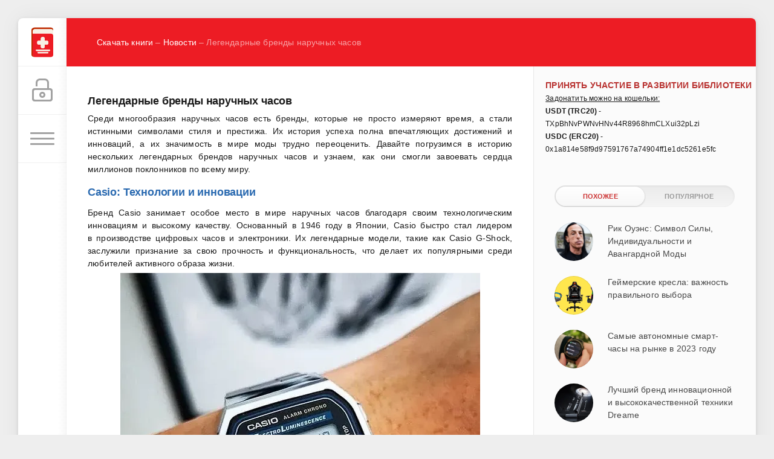

--- FILE ---
content_type: text/html; charset=utf-8
request_url: https://booksmed.info/news/5000-legendarnye-brendy-naruchnykh-chasov.html
body_size: 11715
content:
<!DOCTYPE html>
<html lang="ru" itemscope itemtype="http://schema.org/WebPage">
<head>
	<title>Легендарные бренды наручных часов</title>
<meta name="charset" content="utf-8">
<meta name="title" content="Легендарные бренды наручных часов">
<meta name="description" content="Среди многообразия наручных часов есть бренды, которые не просто измеряют время, а стали истинными символами стиля и престижа. Их история успеха полна впечатляющих достижений и инноваций, а их значимость в мире моды трудно переоценить.">
<meta name="keywords" content="часов, наручных, бренд, которые, своими, Основанный, делает, отличаются, стиль, который, стиля, быстро, ценит, Casio, такими, качеством, среди, популярными, Swiss, высоким">
<meta name="generator" content="BooksMed (https://booksmed.info)">
<link rel="canonical" href="https://booksmed.info/news/5000-legendarnye-brendy-naruchnykh-chasov.html">
<link rel="search" type="application/opensearchdescription+xml" title="BooksMed Медицинская Библиотека" href="https://booksmed.info/index.php?do=opensearch">
<meta property="twitter:title" content="Легендарные бренды наручных часов">
<meta property="twitter:url" content="https://booksmed.info/news/5000-legendarnye-brendy-naruchnykh-chasov.html">
<meta property="twitter:card" content="summary_large_image">
<meta property="twitter:image" content="https://booksmed.info/uploads/posts/2024-05/1715975342_1.webp">
<meta property="twitter:description" content="Среди многообразия наручных часов есть бренды, которые не просто измеряют время, а стали истинными символами стиля и престижа. Их история успеха полна впечатляющих достижений и инноваций, а их значимость в мире моды трудно переоценить. Давайте погрузимся в историю нескольких легендарных брендов">
<meta property="og:type" content="article">
<meta property="og:site_name" content="BooksMed Медицинская Библиотека">
<meta property="og:title" content="Легендарные бренды наручных часов">
<meta property="og:url" content="https://booksmed.info/news/5000-legendarnye-brendy-naruchnykh-chasov.html">
<meta property="og:image" content="https://booksmed.info/uploads/posts/2024-05/1715975342_1.webp">
<meta property="og:description" content="Среди многообразия наручных часов есть бренды, которые не просто измеряют время, а стали истинными символами стиля и престижа. Их история успеха полна впечатляющих достижений и инноваций, а их значимость в мире моды трудно переоценить. Давайте погрузимся в историю нескольких легендарных брендов">
	
	<meta name="HandheldFriendly" content="true">
	<meta name="format-detection" content="telephone=no">
	<meta name="viewport" content="initial-scale=1.0, width=device-width">
	<meta name="apple-mobile-web-app-capable" content="yes">
	<meta name="apple-mobile-web-app-status-bar-style" content="default">   
    	<link rel="icon" href="/templates/Books/images/favicon.ico" type="image/x-icon">
	<link type="image/png" sizes="16x16" rel="icon" href="/favicon-16x16.png">
	<link type="image/png" sizes="32x32" rel="icon" href="/favicon-32x32.png">
	<link type="image/png" sizes="120x120" rel="icon" href="/favicon-120x120.png">
    	<link rel="icon" type="image/svg+xml" href="/favicon.svg">
    	<link rel="apple-touch-icon" sizes="180x180" href="/apple-touch-icon.png">
	<link rel="manifest" href="/site.webmanifest">
	<link rel="mask-icon" href="/safari-pinned-tab.svg" color="#5bbad5">
	<meta name="msapplication-TileColor" content="#da532c">
	<meta name="theme-color" content="#ffffff">
	<link rel="stylesheet" type="text/css" href="/engine/classes/min/index.php?f=/templates/Books/css/engine.css,/templates/Books/css/styles.css">
<!-- Google tag (gtag.js) -->
<script async src="https://www.googletagmanager.com/gtag/js?id=G-CKGFZ2J0TB"></script>
<script>
  window.dataLayer = window.dataLayer || [];
  function gtag(){dataLayer.push(arguments);}
  gtag('js', new Date());

  gtag('config', 'G-CKGFZ2J0TB');
</script>
    
	<script async src="https://pagead2.googlesyndication.com/pagead/js/adsbygoogle.js?client=ca-pub-2036851098174751"
     crossorigin="anonymous"></script>
    
</head>
<body>
	<div class="page">
		<div class="wrp">
			<div class="body">
				<!-- Левая колонка -->
				<div id="body_left">
					<div class="body_left_in">
					<!-- Шапка -->
					<header id="header">
						<!-- Логотип -->
						<a class="logotype" href="/" title="Медицинская библиотека Booksmed">
							<img src="/templates/Books/images/logo-books.svg" alt="Медицинская библиотека Booksmed">
						</a>
						<!-- / Логотип -->
						<div class="loginpane">
	
	
	<a href="#" id="loginbtn" class="h_btn login">
		<svg class="icon n_ico icon-login"><use xlink:href="#icon-login"></use></svg>
		<svg class="icon m_ico icon-login_m"><use xlink:href="#icon-login_m"></use></svg>
		<span class="title_hide">Войти</span>
		<span class="icon_close">
			<i class="mt_1"></i><i class="mt_2"></i>
		</span>
	</a>
	<div id="login_drop" class="head_drop">
		<div class="hd_pad">
			<form class="login_form" method="post">
				<div class="soc_links">
					
					
					
					
					
					
				</div>
				<ul>
					<li class="form-group">
						<label for="login_name">E-Mail:</label>
						<input placeholder="E-Mail:" type="text" name="login_name" id="login_name" class="wide">
					</li>
					<li class="form-group">
						<label for="login_password">Пароль</label>
						<input placeholder="Пароль" type="password" name="login_password" id="login_password" class="wide">
					</li>
					<li>
						<button class="btn" onclick="submit();" type="submit" title="Войти">
							<b>Войти</b>
						</button>
					</li>
				</ul>
				<input name="login" type="hidden" id="login" value="submit">
				<div class="login_form__foot">
					<a class="right" href="https://booksmed.info/index.php?do=register"><b>Регистрация</b></a>
					<a href="https://booksmed.info/index.php?do=lostpassword">Забыли пароль?</a>
				</div>
			</form>
		</div>
	</div>
	
</div>
						<!-- Кнопка вызова меню -->
						<button class="h_btn" id="menubtn">
							<span class="menu_toggle">
								<i class="mt_1"></i><i class="mt_2"></i><i class="mt_3"></i>
							</span>
						</button>
						<!-- / Кнопка вызова меню -->
					</header>
					<!-- / Шапка -->
					</div>
					<!-- Кнопка "Наверх" -->
					<a href="/" id="upper"><svg class="icon icon-up"><use xlink:href="#icon-up"></use></svg></a>
					<!-- / Кнопка "Наверх" -->
					<div id="menu">
						<div class="greenmenu">
	<!-- Поиск -->
	<form id="q_search" method="post">
		<div class="q_search">
			<input id="story" name="story" placeholder="Поиск по сайту..." type="search">
			<button class="q_search_btn" type="submit" title="Найти"><svg class="icon icon-search"><use xlink:href="#icon-search"></use></svg><span class="title_hide">Найти</span></button>
		</div>
		<input type="hidden" name="do" value="search">
		<input type="hidden" name="subaction" value="search">
	</form>
	<!-- / Поиск -->
	<nav class="menu">
		<a href="/" title="Главная">Главная</a>
		<ul>
<li><a class="active" href="https://booksmed.info/news/">Новости</a>
	
	</li><li><a href="https://booksmed.info/akuwerstvo/">Акушерство</a>
	
	</li><li><a href="https://booksmed.info/allergologiya-immunologiya/">Аллергология и иммунология</a>
	
	</li><li><a href="https://booksmed.info/anatomiya/">Анатомия</a>
	
	</li><li><a href="https://booksmed.info/anasteziologiya/">Анестезиология и реаниматология</a>
	
	</li><li><a href="https://booksmed.info/biologiya/">Биология</a>
	
	</li><li><a href="https://booksmed.info/veterinariya/">Ветеринария</a>
	
	</li><li><a href="https://booksmed.info/vnutrennie-bolezni/">Внутренние болезни</a>
	
	</li><li><a href="https://booksmed.info/vostochnaya-medicina/">Восточная медицина</a>
	
	</li><li><a href="https://booksmed.info/gastroenterologiya/">Гастроэнтерология</a>
	
	</li><li><a href="https://booksmed.info/gematologiya/">Гематология</a>
	
	</li><li><a href="https://booksmed.info/gigiena/">Гигиена</a>
	
	</li><li><a href="https://booksmed.info/ginekologiya/">Гинекология</a>
	
	</li><li><a href="https://booksmed.info/gomeopatiya/">Гомеопатия</a>
	
	</li><li><a href="https://booksmed.info/dermatovenerologiya/">Дерматовенерология</a>
	
	</li><li><a href="https://booksmed.info/luchevaya-diagnostika/">Диагностика</a>
	
	</li><li><a href="https://booksmed.info/dietologiya-i-nutriciologiya/">Диетология и нутрициология</a>
	
	</li><li><a href="https://booksmed.info/zdravooxranenie/">Здравоохранение</a>
	
	</li><li><a href="https://booksmed.info/infekcionnye-bolezni/">Инфекционные болезни</a>
	
	</li><li><a href="https://booksmed.info/kardiologiya/">Кардиология</a>
	
	</li><li><a href="https://booksmed.info/knigi-na-angliiskom/">Книги на английском</a>
	
	</li><li><a href="https://booksmed.info/lechebnaya-fizkultura/">Лечебная физкультура</a>
	
	</li><li><a href="https://booksmed.info/logopediya/">Логопедия</a>
	
	</li><li><a href="https://booksmed.info/massazh/">Массаж</a>
	
	</li><li><a href="https://booksmed.info/mikrobiologiya/">Микробиология</a>
	
	</li><li><a href="https://booksmed.info/narkologiya/">Наркология</a>
	
	</li><li><a href="https://booksmed.info/narodnaya-medicina/">Народная и нетрадиционная медицина</a>
	
	</li><li><a href="https://booksmed.info/nevrologiya/">Неврология</a>
	
	</li><li><a href="https://booksmed.info/nefrologiya/">Нефрология</a>
	
	</li><li><a href="https://booksmed.info/onkologiya/">Онкология</a>
	
	</li><li><a href="https://booksmed.info/ortopediya/">Ортопедия</a>
	
	</li><li><a href="https://booksmed.info/osteopatiya/">Остеопатия</a>
	
	</li><li><a href="https://booksmed.info/otorinolaringologiya/">Оториноларингология</a>
	
	</li><li><a href="https://booksmed.info/oftalmologiya/">Офтальмология</a>
	
	</li><li><a href="https://booksmed.info/patofiziologiya/">Патология</a>
	
	</li><li><a href="https://booksmed.info/pediatriya/">Педиатрия</a>
	
	</li><li><a href="https://booksmed.info/psixiatriya-psixologiya/">Психология-Психиатрия</a>
	
	</li><li><a href="https://booksmed.info/pulmonologiya/">Пульмонология</a>
	
	</li><li><a href="https://booksmed.info/revmatologiya/">Ревматология</a>
	
	</li><li><a href="https://booksmed.info/stomatologiya/">Стоматология</a>
	
	</li><li><a href="https://booksmed.info/sudebnaya-medicina/">Судебная медицина</a>
	
	</li><li><a href="https://booksmed.info/terapiya/">Терапия</a>
	
	</li><li><a href="https://booksmed.info/toksikologiya/">Токсикология</a>
	
	</li><li><a href="https://booksmed.info/travmatologiya/">Травматология</a>
	
	</li><li><a href="https://booksmed.info/urologiya/">Урология</a>
	
	</li><li><a href="https://booksmed.info/farmakologiya/">Фармакология</a>
	
	</li><li><a href="https://booksmed.info/fiziologiya/">Физиология</a>
	
	</li><li><a href="https://booksmed.info/fizioterapiya/">Физиотерапия</a>
	
	</li><li><a href="https://booksmed.info/ftiziatriya/">Фтизиатрия</a>
	
	</li><li><a href="https://booksmed.info/hirurgiya/">Хирургия</a>
	
	</li><li><a href="https://booksmed.info/endokrinologiya/">Эндокринология</a>
	
	</li><li><a href="https://booksmed.info/epidemiologiya/">Эпидемиология</a>
	
	</li>
</ul>
	</nav>
</div>
					</div>
				</div>
				<!-- / Левая колонка -->
				<div class="body_right">
					
					<div id="breadcrumbs">
						<div class="speedbar"><div class="over"><a href="https://booksmed.info/">Скачать книги</a> – <a href="https://booksmed.info/news/">Новости</a> – Легендарные бренды наручных часов</div></div>
					</div>
					
					<div id="mainside" class="structure">
						<div class="str_left">
							
                    <div class="block story">
							
							
					</div>
							
							
							<main id="content">
							<article class="block story fullstory">
	
	<h1 class="h2 title">Легендарные бренды наручных часов</h1>
	<div class="story_top ignore-select">
		
	</div>
	
	<div class="text">
		<p style="text-align:justify;">Среди многообразия наручных часов есть бренды, которые не просто измеряют время, а стали истинными символами стиля и престижа. Их история успеха полна впечатляющих достижений и инноваций, а их значимость в мире моды трудно переоценить. Давайте погрузимся в историю нескольких легендарных брендов наручных часов и узнаем, как они смогли завоевать сердца миллионов поклонников по всему миру.</p><h2 style="text-align:justify;"><span style="color:rgb(41,105,176);">Casio: Технологии и инновации</span></h2><p style="text-align:justify;">Бренд Casio занимает особое место в мире наручных часов благодаря своим технологическим инновациям и высокому качеству. Основанный в 1946 году в Японии, Casio быстро стал лидером в производстве цифровых часов и электроники. Их легендарные модели, такие как Casio G-Shock, заслужили признание за свою прочность и функциональность, что делает их популярными среди любителей активного образа жизни.</p><p style="text-align:justify;"><img src="/uploads/posts/2024-05/1715975342_1.webp" class="fr-fic fr-dib" alt="Casio"></p><h2 style="text-align:justify;"><span style="color:rgb(41,105,176);">Citizen: Инновации в эко-технологии</span></h2><p style="text-align:justify;">Citizen — еще один японский бренд, который известен своими инновациями и технологическими достижениями. Созданный в 1918 году, Citizen стал основателем в области эко-технологии, представив первые <a class="fr-strong fr-text-blue" href="https://www.watch4you.com.ua/citizen-eco-drive/" target="_blank" rel="noopener external">солнечные часы Eco-Drive</a>, которые работают за счет энергии солнечных лучей или искусственного освещения. Эти часы не только экологичны, но и точны, надежны и стильны, что делает их выбором для тех, кто ценит комфорт и инновации.</p><p style="text-align:justify;"><img src="/uploads/posts/2024-05/1715975365_2.webp" class="fr-fic fr-dib" alt="Citizen"></p><h2 style="text-align:justify;"><span style="color:rgb(41,105,176);">Diesel: Смелый стиль и авангард</span></h2><p style="text-align:justify;">Бренд Diesel известен своим смелым и авангардным подходом к дизайну наручных часов. Основанный в 1978 году в Италии, Diesel быстро стал синонимом городского стиля и индивидуальности. Их часы отличаются оригинальными дизайнами, смелыми цветовыми решениями и нестандартными материалами, что делает их популярными среди молодежи и ценителей современной моды.</p><p style="text-align:justify;"><img src="/uploads/posts/2024-05/1715975393_3.webp" class="fr-fic fr-dib" alt="Diesel"></p><h2 style="text-align:justify;"><span style="color:rgb(41,105,176);">Fossil: Стиль и функциональность</span></h2><p style="text-align:justify;">Fossil — американский бренд, который объединил в себе удобство и стильный внешний вид, чтобы создать уникальные и неповторимые наручные часы. Основанный в 1984 году, Fossil быстро завоевал сердца модников своими классическими и трендовыми моделями, которые отличаются высоким качеством и доступной ценой. Бренд также сотрудничает с другими известными марками, такими как DKNY и Emporio Armani, чтобы создавать коллаборации, которые всегда попадают в ТОПы.</p><p style="text-align:justify;"><img src="/uploads/posts/2024-05/4.webp" class="fr-fic fr-dib" alt="Fossil"></p><h2 style="text-align:justify;"><span style="color:rgb(41,105,176);">DKNY: Элегантность и утонченность</span></h2><p style="text-align:justify;">DKNY — это бренд, сочетающий в себе стиль и элегантность часовой индустрии. Основанный в 1989 году в Нью-Йорке, DKNY быстро стал символом городского стиля и современной роскоши. Их часы отличаются минималистичным дизайном, высоким качеством и изысканным вкусом, что делает их выбором для тех, кто ценит стиль и элегантность.</p><p style="text-align:justify;"><img src="/uploads/posts/2024-05/5.webp" class="fr-fic fr-dib" alt="DKNY"></p><h2 style="text-align:justify;"><span style="color:rgb(41,105,176);">Seiko: История мастерства и традиции</span></h2><p style="text-align:justify;">Seiko — это бренд, который представляет собой симбиоз истории мастерства и традиции в мире наручных часов. Основанный в 1881 году в Японии, Seiko славится своими выдающимися технологиями и инновациями, такими как кварцевые часы и механизмы с автоподзаводом. Этот бренд также прославился своими спортивными и дайверскими моделями, которые отличаются высокой надежностью и функциональностью.</p><p style="text-align:justify;"><img src="/uploads/posts/2024-05/6.webp" class="fr-fic fr-dib" alt="Seiko"></p><h2 style="text-align:justify;"><span style="color:rgb(41,105,176);">Victorinox Swiss Army: Прочность и надежность</span></h2><p style="text-align:justify;">Victorinox Swiss Army — это бренд, который представляет собой символ прочности и надежности в мире наручных часов. Основанный в 1989 году в Швейцарии, этот бренд славится своими военными и авиационными часами, которые отличаются высоким качеством и функциональностью. Часы Victorinox Swiss Army стали популярными среди любителей активного образа жизни и тех, кто ценит надежность в экстремальных условиях. Они известны своими прочными корпусами, водонепроницаемостью и функциями, такими как компасы и тахиметры.</p><p style="text-align:justify;">Легендарные бренды наручных часов играют важную роль в мире моды, выражая индивидуальность и стиль своих владельцев. Их история успеха отражает не только мастерство и качество, но и влияние на культуру и общество. Независимо от предпочтений и потребностей, каждый из этих брендов предлагает что-то уникальное и особенное, что делает его неповторимым и значимым в мире наручных часов.</p>
		
		
	</div>
	<div class="category grey">
		<svg class="icon icon-cat"><use xlink:href="#icon-cat"></use></svg>
		<a href="https://booksmed.info/news/">Новости</a>
	</div>
	<div class="story_tools ignore-select">
		<div class="story_tools_in">
        <!-- Ya.Share -->
		<div class="share">
			
		</div>
		<!-- / Ya.Share -->
		
			<div class="rate">
				
				
				<div class="rate_like" title="Мне нравится">
				<a href="#" onclick="doRate('plus', '5000'); return false;" >
					<svg class="icon icon-like"><use xlink:href="#icon-like"></use></svg>
					<span id="ratig-layer-5000"><span class="ratingtypeplus" >1</span></span>
				</a>
				</div>
				
				
				
			</div>
		
		</div>
		<ul class="meta grey">
			<li class="meta_author" title="Автор">
				<svg class="icon icon-author"><use xlink:href="#icon-author"></use></svg><a onclick="ShowProfile('%D0%92%D0%B8%D0%BA%D1%82%D0%BE%D1%80%D0%B8%D1%8F+%D0%A1%D0%B8%D0%BC%D0%BA%D0%BE', 'https://booksmed.info/user/%D0%92%D0%B8%D0%BA%D1%82%D0%BE%D1%80%D0%B8%D1%8F+%D0%A1%D0%B8%D0%BC%D0%BA%D0%BE/', '0'); return false;" href="https://booksmed.info/user/%D0%92%D0%B8%D0%BA%D1%82%D0%BE%D1%80%D0%B8%D1%8F+%D0%A1%D0%B8%D0%BC%D0%BA%D0%BE/">Виктория Симко</a>
			</li>
			<li class="meta_coms" title="Комментариев: 0"><svg class="icon icon-coms"><use xlink:href="#icon-coms"></use></svg>0</li>
		</ul>
	</div>
</article>

<!-- Рекламные материалы -->
<div class="block ignore-select">
	<div class="banner">
        
	</div>
</div>
<!-- / Рекламные материалы -->

<div class="block">
    
    <h3>Вас заинтересуют так же следующие публикации</h3>
    <ul>
        <li><a href="https://booksmed.info/news/4994-simptomy-raka-kozhi.html">Симптомы рака кожи</a></li><li><a href="https://booksmed.info/news/4993-chto-my-znaem-o-cervikalgii.html">Что мы знаем о цервикалгии</a></li><li><a href="https://booksmed.info/news/4992-vertebrologija-kljuch-k-zdorovju-pozvonochnika.html">Вертебрология: ключ к здоровью позвоночника</a></li><li><a href="https://booksmed.info/news/4991-kak-vosstanovit-sustavy-bez-jendoprotezirovanija.html">Как восстановить суставы без эндопротезирования</a></li><li><a href="https://booksmed.info/news/4990-carskii-keitering-idealnoe-reshenie-dlya-vashego-sobytiya-v-kieve.html">Царский Кейтеринг: Идеальное Решение для Вашего События в Киеве</a></li>
    </ul>


</div>
<div class="comments ignore-select">
	
	
	<div style="padding-left:45px;padding-right:45px;">
		
<div id="dle-ajax-comments"></div>

	</div>
	
	<form  method="post" name="dle-comments-form" id="dle-comments-form" ><div id="addcomment" class="block">
	<h4 class="title">Добавить комментарий</h4>
	<div class="box_in">
		<ul class="ui-form">
		
			<li class="form-group combo">
				<div class="combo_field"><input placeholder="Ваше имя" type="text" name="name" id="name" class="wide" required></div>
				<div class="combo_field"><input placeholder="Ваш e-mail" type="email" name="mail" id="mail" class="wide"></div>
			</li>
		
			<li id="comment-editor"><script>
	var text_upload = "Загрузка файлов и изображений на сервер";
	var dle_quote_title  = "Цитата:";
</script>
<div class="wseditor"><textarea id="comments" name="comments" rows="10" cols="50" class="ajaxwysiwygeditor"></textarea></div></li>    
		
		
		</ul>
		<div class="form_submit">
		
			<div class="c-capcha">
				<a onclick="reload(); return false;" title="Кликните на изображение чтобы обновить код, если он неразборчив" href="#"><span id="dle-captcha"><img src="/engine/modules/antibot/antibot.php" alt="Кликните на изображение чтобы обновить код, если он неразборчив" width="160" height="80"></span></a>
				<input placeholder="Повторите код" title="Введите код указанный на картинке" type="text" name="sec_code" id="sec_code" required>
			</div>
		
			<button class="btn" type="submit" name="submit" title="Отправить комментарий"><b>Отправить</b></button>
		</div>
	</div>
</div>
		<input type="hidden" name="subaction" value="addcomment">
		<input type="hidden" name="post_id" id="post_id" value="5000"><input type="hidden" name="user_hash" value="0bec50c847fab5456a6a73dcf8a959a3d1c6879e"></form>
</div>
							</main>
							
						</div>
						<aside class="str_right" id="rightside">
    <!-- Баннер 300X500 -->
	<div class="banner">
			<div class="dle_b_r" data-dlebid="51" data-dlebclicks="yes" ><br/>
<p class="fr-text-uppercase" style="text-align: left; margin-left: 20px;"><span style="font-size: 14px;"><b><span style="color: rgb(184, 49, 47);">Принять участие в развитии библиотеки</span></b></span></p>
<p style="text-align: left; margin-left: 20px;"><u><span style="font-size: 12px;">Задонатить можно на кошельки:</span></u></p>
<p style="text-align: left; margin-left: 20px;"><span style="font-size: 12px;"><b>USDT (TRC20)</b> - TXpBhNvPWNvHNv44R8968hmCLXui32pLzi</span></p>
<p style="text-align: left; margin-left: 20px;"><span style="font-size: 11.5px;"><b>USDC (ERC20)</b> - 0x1a814e58f9d97591767a74904ff1e1dc5261e5fc</span></p></div>
	</div>
    <!-- / Баннер 300X500 -->
	<!-- Популярные, похожие, обсуждаемые -->
	<div class="block">
		<ul class="block_tabs">
			
			<li class="active">
				<a title="Обсуждаемое" href="#news_rel" aria-controls="news_rel" data-toggle="tab">
					Похожее
				</a>
			</li>
			
			<li>
				<a title="Популярное" href="#news_top" aria-controls="news_top" data-toggle="tab">
					Популярное
				</a>
			</li>
			
		</ul>
		<div class="tab-content">
			
			<div class="tab-pane active" id="news_rel"><div class="story_line">
	<a href="https://booksmed.info/news/5009-rik-ouens-simvol-sily-individualnosti-i-avangardnoi-mody.html" title="Рик Оуэнс: Символ Силы, Индивидуальности и Авангардной Моды">
		<i class="image cover" style="background-image: url(https://booksmed.info/uploads/posts/2024-06/rick-owens.webp)"></i>
		<div>
			<span class="title">Рик Оуэнс: Символ Силы, Индивидуальности и Авангардной Моды</span>
		</div>
	</a>
</div><div class="story_line">
	<a href="https://booksmed.info/news/4814-geimerskie-kresla-vazhnost-pravilnogo-vybora.html" title="Геймерские кресла: важность правильного выбора">
		<i class="image cover" style="background-image: url(https://booksmed.info/uploads/posts/2023-09/geimerskoe-kreslo.webp)"></i>
		<div>
			<span class="title">Геймерские кресла: важность правильного выбора</span>
		</div>
	</a>
</div><div class="story_line">
	<a href="https://booksmed.info/news/4859-samye-avtonomnye-smart-chasy-na-rynke-v-2023-godu.html" title="Самые автономные смарт-часы на рынке в 2023 году">
		<i class="image cover" style="background-image: url(https://booksmed.info/uploads/posts/2023-11/1700724813_1.webp)"></i>
		<div>
			<span class="title">Самые автономные смарт-часы на рынке в 2023 году</span>
		</div>
	</a>
</div><div class="story_line">
	<a href="https://booksmed.info/news/4891-luchshii-brend-innovacionnoi-i-vysokokachestvennoi-tekhniki-dreame.html" title="Лучший бренд инновационной и высококачественной техники Dreame">
		<i class="image cover" style="background-image: url(https://booksmed.info/uploads/posts/2023-12/1703360137_1.webp)"></i>
		<div>
			<span class="title">Лучший бренд инновационной и высококачественной техники Dreame</span>
		</div>
	</a>
</div><div class="story_line">
	<a href="https://booksmed.info/news/5105-vybiraem-luchshie-implanty-zubov.html" title="Выбираем лучшие импланты зубов">
		<i class="image cover" style="background-image: url(https://booksmed.info/uploads/posts/2024-10/liz.webp)"></i>
		<div>
			<span class="title">Выбираем лучшие импланты зубов</span>
		</div>
	</a>
</div></div>
			
			<div class="tab-pane" id="news_top"><div class="story_line">
	<a href="https://booksmed.info/anatomiya/2943-atlas-skeletno-myshechnoy-anatomii-dzhermi-k.html" title="Атлас скелетно-мышечной анатомии - Джерми К.">
		<i class="image cover" style="background-image: url(https://booksmed.info/uploads/posts/2024-10/3880-1.webp)"></i>
		<div>
			<span class="title">Атлас скелетно-мышечной анатомии - Джерми К.</span>
		</div>
	</a>
</div><div class="story_line">
	<a href="https://booksmed.info/news/4323-gipersomnija-i-izbytochnaja-dnevnaja-sonlivost-pri-ishemicheskom-insulte.html" title="Гиперсомния и избыточная дневная сонливость при ишемическом инсульте">
		<i class="image cover" style="background-image: url(https://booksmed.info/uploads/posts/2022-02/sonlivost.webp)"></i>
		<div>
			<span class="title">Гиперсомния и избыточная дневная сонливость при ишемическом инсульте</span>
		</div>
	</a>
</div><div class="story_line">
	<a href="https://booksmed.info/news/4331-steatogepatit-u-detej-s-ozhireniem.html" title="Стеатогепатит у детей с ожирением">
		<i class="image cover" style="background-image: url(https://booksmed.info/uploads/posts/2022-02/steatogepatit.webp)"></i>
		<div>
			<span class="title">Стеатогепатит у детей с ожирением</span>
		</div>
	</a>
</div><div class="story_line">
	<a href="https://booksmed.info/akuwerstvo/2965-akusherstvo-bodyazhina.html" title="Акушерство - Бодяжина В.И.">
		<i class="image cover" style="background-image: url(https://booksmed.info/uploads/fotos/2828.jpg)"></i>
		<div>
			<span class="title">Акушерство - Бодяжина В.И.</span>
		</div>
	</a>
</div><div class="story_line">
	<a href="https://booksmed.info/patofiziologiya/3020-patofiziologiya-zayko-nn.html" title="Патофизиология - Зайко Н.Н.">
		<i class="image cover" style="background-image: url(https://booksmed.info/uploads/fotos/2880.jpg)"></i>
		<div>
			<span class="title">Патофизиология - Зайко Н.Н.</span>
		</div>
	</a>
</div></div>
			
		</div>
	</div>
	<!-- / Популярные, похожие, обсуждаемые -->
	<!-- Архив и Календарь -->
    
	<!-- / Архив и Календарь -->
</aside>
						<div class="rightside_bg"></div>
					</div>
					<footer id="footer">
						<ul class="foot_menu">
	<li>
		<strong>Пользователю</strong>
		<div class="collapse" id="fmenu_1">
                <a href="/rules.html">Правила сайта</a>
            	<a href="/confidential.html" title="Политика сайта">Политика конфиденциальности</a>
		</div>
	</li>
	<li>
		<strong>Правообладателям</strong>
		<div class="collapse" id="fmenu_2">
				<a href="/pravoobladatelyam.html">Памятка</a>
		</div>
	</li>
	<li>
		<strong>Контакты</strong>
		<div class="collapse" id="fmenu_3">
				<a href="/index.php?do=feedback">Обратная связь</a>
		</div>
	</li>
</ul>
                        <div class="footer grey">
	<!-- Копирайт -->
	<div class="copyright">
        Copyright © 2009–2025 <a href="/">BooksMed</a> – скачать бесплатно учебники и книги для студентов
	</div>
	<!-- / Копирайт -->
</div>
					</footer>
				</div>
			</div>
		</div>
	</div>
	<script>
<!--
var dle_root       = '/';
var dle_admin      = '';
var dle_login_hash = '0bec50c847fab5456a6a73dcf8a959a3d1c6879e';
var dle_group      = 5;
var dle_skin       = 'Books';
var dle_wysiwyg    = '1';
var quick_wysiwyg  = '0';
var dle_min_search = '4';
var dle_act_lang   = ["Да", "Нет", "Ввод", "Отмена", "Сохранить", "Удалить", "Загрузка. Пожалуйста, подождите..."];
var menu_short     = 'Быстрое редактирование';
var menu_full      = 'Полное редактирование';
var menu_profile   = 'Просмотр профиля';
var menu_send      = 'Отправить сообщение';
var menu_uedit     = 'Админцентр';
var dle_info       = 'Информация';
var dle_confirm    = 'Подтверждение';
var dle_prompt     = 'Ввод информации';
var dle_req_field  = ["Заполните поле с именем", "Заполните поле с сообщением", "Заполните поле с темой сообщения"];
var dle_del_agree  = 'Вы действительно хотите удалить? Данное действие невозможно будет отменить';
var dle_spam_agree = 'Вы действительно хотите отметить пользователя как спамера? Это приведёт к удалению всех его комментариев';
var dle_c_title    = 'Отправка жалобы';
var dle_complaint  = 'Укажите текст Вашей жалобы для администрации:';
var dle_mail       = 'Ваш e-mail:';
var dle_big_text   = 'Выделен слишком большой участок текста.';
var dle_orfo_title = 'Укажите комментарий для администрации к найденной ошибке на странице:';
var dle_p_send     = 'Отправить';
var dle_p_send_ok  = 'Уведомление успешно отправлено';
var dle_save_ok    = 'Изменения успешно сохранены. Обновить страницу?';
var dle_reply_title= 'Ответ на комментарий';
var dle_tree_comm  = '0';
var dle_del_news   = 'Удалить статью';
var dle_sub_agree  = 'Вы действительно хотите подписаться на комментарии к данной публикации?';
var dle_captcha_type  = '0';
var dle_share_interesting  = ["Поделиться ссылкой на выделенный текст", "Twitter", "Facebook", "Вконтакте", "Прямая ссылка:", "Нажмите правой клавишей мыши и выберите «Копировать ссылку»"];
var DLEPlayerLang     = {prev: 'Предыдущий',next: 'Следующий',play: 'Воспроизвести',pause: 'Пауза',mute: 'Выключить звук', unmute: 'Включить звук', settings: 'Настройки', enterFullscreen: 'На полный экран', exitFullscreen: 'Выключить полноэкранный режим', speed: 'Скорость', normal: 'Обычная', quality: 'Качество', pip: 'Режим PiP'};
var allow_dle_delete_news   = false;

jQuery(function($){

      $('#comments').froalaEditor({
        dle_root: dle_root,
        dle_upload_area : "comments",
        dle_upload_user : "",
        dle_upload_news : "0",
        width: '100%',
        height: '220',
        language: 'ru',

		htmlAllowedTags: ['div', 'span', 'p', 'br', 'strong', 'em', 'ul', 'li', 'ol', 'b', 'u', 'i', 's', 'a', 'img', 'hr'],
		htmlAllowedAttrs: ['class', 'href', 'alt', 'src', 'style', 'target'],
		pastePlain: true,
        imagePaste: false,
        listAdvancedTypes: false,
        imageUpload: false,
		videoInsertButtons: ['videoBack', '|', 'videoByURL'],
		quickInsertEnabled: false,

        toolbarButtonsXS: ['bold', 'italic', 'underline', 'strikeThrough', '|', 'align', 'formatOL', 'formatUL', '|',  'emoticons', '|', 'dlehide', 'dlequote', 'dlespoiler'],

        toolbarButtonsSM: ['bold', 'italic', 'underline', 'strikeThrough', '|', 'align', 'formatOL', 'formatUL', '|',  'emoticons', '|', 'dlehide', 'dlequote', 'dlespoiler'],

        toolbarButtonsMD: ['bold', 'italic', 'underline', 'strikeThrough', '|', 'align', 'formatOL', 'formatUL', '|',  'emoticons', '|', 'dlehide', 'dlequote', 'dlespoiler'],

        toolbarButtons: ['bold', 'italic', 'underline', 'strikeThrough', '|', 'align', 'formatOL', 'formatUL', '|',  'emoticons', '|', 'dlehide', 'dlequote', 'dlespoiler']

      }).on('froalaEditor.image.inserted froalaEditor.image.replaced', function (e, editor, $img, response) {

			if( response ) {

			    response = JSON.parse(response);

			    $img.removeAttr("data-returnbox").removeAttr("data-success").removeAttr("data-xfvalue").removeAttr("data-flink");

				if(response.flink) {
				  if($img.parent().hasClass("highslide")) {

					$img.parent().attr('href', response.flink);

				  } else {

					$img.wrap( '<a href="'+response.flink+'" class="highslide"></a>' );

				  }
				}

			}

		});

$('#dle-comments-form').submit(function() {
	doAddComments();
	return false;
});
});
//-->
</script>
	<link href="/engine/classes/min/index.php?f=engine/editor/jscripts/froala/fonts/font-awesome.css,engine/editor/jscripts/froala/css/editor.css,engine/editor/css/default.css&amp;v=32de1" rel="stylesheet" type="text/css">
<script src="/engine/classes/min/index.php?g=general3&amp;v=32de1"></script>
<script src="/engine/classes/min/index.php?f=engine/classes/js/jqueryui3.js,engine/classes/js/dle_js.js,engine/skins/codemirror/js/code.js,engine/editor/jscripts/froala/editor.js,engine/editor/jscripts/froala/languages/ru.js&amp;v=32de1" defer></script>
<script type="application/ld+json">{"@context":"https://schema.org","@graph":[{"@type":"Article","@context":"https://schema.org/","publisher":{"@type":"Organization","name":"Библиотека BooksMed","logo":{"@type":"ImageObject","url":"https://booksmed.info/favicon.ico"}},"name":"Легендарные бренды наручных часов","headline":"Легендарные бренды наручных часов","mainEntityOfPage":{"@type":"WebPage","@id":"https://booksmed.info/news/5000-legendarnye-brendy-naruchnykh-chasov.html"},"datePublished":"2024-05-17T22:52:58+03:00","author":{"@type":"Person","name":"Виктория Симко","url":"https://booksmed.info/user/%D0%92%D0%B8%D0%BA%D1%82%D0%BE%D1%80%D0%B8%D1%8F+%D0%A1%D0%B8%D0%BC%D0%BA%D0%BE/"},"image":["https://booksmed.info/uploads/posts/2024-05/1715975342_1.webp","https://booksmed.info/uploads/posts/2024-05/1715975365_2.webp","https://booksmed.info/uploads/posts/2024-05/1715975393_3.webp","https://booksmed.info/uploads/posts/2024-05/4.webp","https://booksmed.info/uploads/posts/2024-05/5.webp","https://booksmed.info/uploads/posts/2024-05/6.webp"],"description":"Среди многообразия наручных часов есть бренды, которые не просто измеряют время, а стали истинными символами стиля и престижа. Их история успеха полна впечатляющих достижений и инноваций, а их значимость в мире моды трудно переоценить. Давайте погрузимся в историю нескольких легендарных брендов"},{"@type":"BreadcrumbList","@context":"https://schema.org/","itemListElement":[{"@type":"ListItem","position":1,"item":{"@id":"https://booksmed.info/","name":"Скачать книги"}},{"@type":"ListItem","position":2,"item":{"@id":"https://booksmed.info/news/","name":"Новости"}},{"@type":"ListItem","position":3,"item":{"@id":"https://booksmed.info/news/5000-legendarnye-brendy-naruchnykh-chasov.html","name":"Легендарные бренды наручных часов"}}]}]}</script>
	<script>
		jQuery(function($){
			$.get("/templates/Books/images/sprite.svg", function(data) {
			  var div = document.createElement("div");
			  div.innerHTML = new XMLSerializer().serializeToString(data.documentElement);
			  document.body.insertBefore(div, document.body.childNodes[0]);
			});
		});
	</script>
<script src="/engine/classes/min/index.php?f=/templates/Books/js/lib.js,/templates/Books/js/svgxuse.min.js,/templates/Books/js/hl.js"></script>
</body>
</html>

--- FILE ---
content_type: text/html; charset=utf-8
request_url: https://www.google.com/recaptcha/api2/aframe
body_size: 266
content:
<!DOCTYPE HTML><html><head><meta http-equiv="content-type" content="text/html; charset=UTF-8"></head><body><script nonce="blvdMep1g4Ry7ne70FYZHQ">/** Anti-fraud and anti-abuse applications only. See google.com/recaptcha */ try{var clients={'sodar':'https://pagead2.googlesyndication.com/pagead/sodar?'};window.addEventListener("message",function(a){try{if(a.source===window.parent){var b=JSON.parse(a.data);var c=clients[b['id']];if(c){var d=document.createElement('img');d.src=c+b['params']+'&rc='+(localStorage.getItem("rc::a")?sessionStorage.getItem("rc::b"):"");window.document.body.appendChild(d);sessionStorage.setItem("rc::e",parseInt(sessionStorage.getItem("rc::e")||0)+1);localStorage.setItem("rc::h",'1763111818629');}}}catch(b){}});window.parent.postMessage("_grecaptcha_ready", "*");}catch(b){}</script></body></html>

--- FILE ---
content_type: image/svg+xml
request_url: https://booksmed.info/templates/Books/images/logo-books.svg
body_size: 299
content:
<?xml version="1.0" encoding="utf-8"?>
<!-- Generator: Adobe Illustrator 25.2.0, SVG Export Plug-In . SVG Version: 6.00 Build 0)  -->
<svg version="1.1" id="Слой_1" xmlns="http://www.w3.org/2000/svg" xmlns:xlink="http://www.w3.org/1999/xlink" x="0px" y="0px"
	 viewBox="0 0 40 40" style="enable-background:new 0 0 40 40;" xml:space="preserve">
<style type="text/css">
	.st0{fill:#BF2B00;}
	.st1{fill:#F7F1E6;}
	.st2{fill:#ED1C24;}
</style>
<g>
	<path class="st0" d="M27.11,7.81H13.45C12.4,7.81,11,8.73,11,9.67c0,0,0,19.02,0,20.5s1.4,2.03,2.45,2.03h0.46
		c-1.01,0-1.65-0.76-1.65-1.69l-0.07-17.62c0,0-0.12,0-0.12,0v-2.09c0-0.93,0.82-1.69,1.84-1.69h13.26c1.01,0,1.84,0.76,1.84,1.69
		V9.5C29,8.56,28.15,7.81,27.11,7.81z"/>
	<path class="st1" d="M27.16,9.1H13.9c-1.01,0-1.84,0.76-1.84,1.69v2.09c0.06,0,0.86,0,1.84,0h13.26c1.01,0,1.84,0.76,1.84,1.69
		v-3.78C29,9.86,28.18,9.1,27.16,9.1z"/>
	<path class="st2" d="M27.16,12.88H13.9c-0.97,0-1.77,0-1.84,0c0,0,0,0,0,0l0,17.62c0,0.93,0.82,1.69,1.84,1.69h12.69h0.57
		c1.01,0,1.84-0.76,1.84-1.69v-4.59v-1.29V14.57C29,13.64,28.18,12.88,27.16,12.88z M15.71,19.91c0-0.66,0.53-1.19,1.19-1.19h1.88
		v-1.88c0-0.66,0.53-1.19,1.19-1.19h0.11h0.69c0.66,0,1.19,0.53,1.19,1.19v1.88h1.88c0.66,0,1.19,0.53,1.19,1.19v0.79
		c0,0.66-0.53,1.19-1.19,1.19h-1.88v1.88c0,0.66-0.53,1.19-1.19,1.19h-0.69h-0.11c-0.66,0-1.19-0.53-1.19-1.19v-1.88h-1.88
		c-0.66,0-1.19-0.53-1.19-1.19L15.71,19.91L15.71,19.91z M15.23,26.11h10.6c0.34,0,0.62,0.24,0.62,0.54s-0.28,0.54-0.62,0.54h-10.6
		c-0.34,0-0.62-0.24-0.62-0.54S14.89,26.11,15.23,26.11z M24.4,29.17h-7.73c-0.34,0-0.62-0.24-0.62-0.54s0.28-0.54,0.62-0.54h7.73
		c0.34,0,0.62,0.24,0.62,0.54S24.74,29.17,24.4,29.17z"/>
	<path class="st1" d="M16.89,21.89h1.88v1.88c0,0.66,0.53,1.19,1.19,1.19h0.11h0.69c0.66,0,1.19-0.53,1.19-1.19v-1.88h1.88
		c0.66,0,1.19-0.53,1.19-1.19v-0.79c0-0.66-0.53-1.19-1.19-1.19h-1.88v-1.88c0-0.66-0.53-1.19-1.19-1.19h-0.69h-0.11
		c-0.66,0-1.19,0.53-1.19,1.19v1.88h-1.88c-0.66,0-1.19,0.53-1.19,1.19v0.79C15.71,21.35,16.24,21.89,16.89,21.89z"/>
	<path class="st1" d="M15.23,27.19h10.6c0.34,0,0.62-0.24,0.62-0.54s-0.28-0.54-0.62-0.54h-10.6c-0.34,0-0.62,0.24-0.62,0.54
		S14.89,27.19,15.23,27.19z"/>
	<path class="st1" d="M24.4,28.08h-7.73c-0.34,0-0.62,0.24-0.62,0.54s0.28,0.54,0.62,0.54h7.73c0.34,0,0.62-0.24,0.62-0.54
		S24.74,28.08,24.4,28.08z"/>
</g>
</svg>
